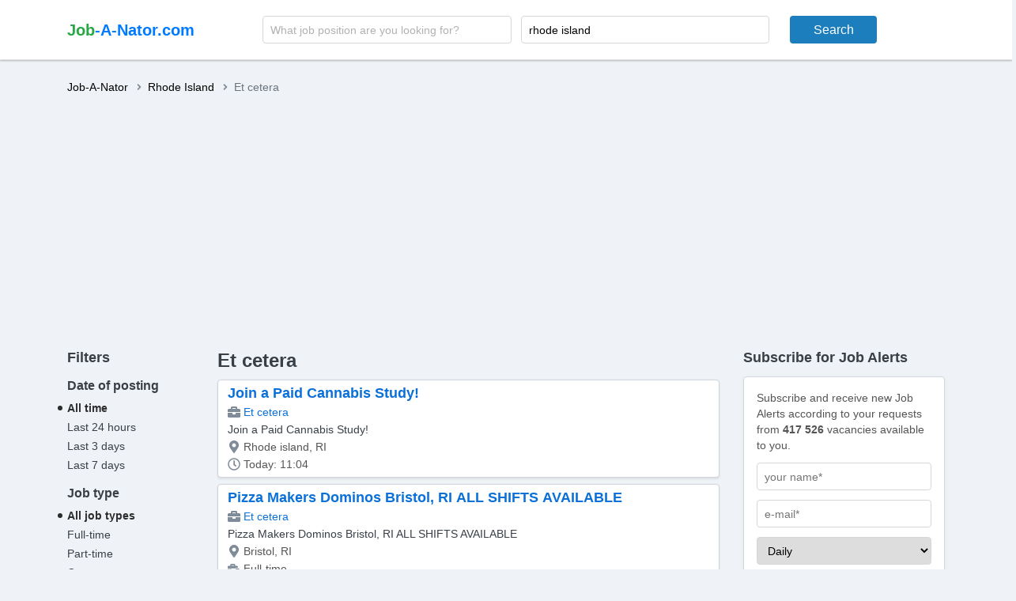

--- FILE ---
content_type: text/html; charset=UTF-8
request_url: https://jobanator.com/Rhode-Island/cat-etc/
body_size: 41725
content:
<!DOCTYPE html>
<html lang="en">
  <head>
    <title>Rhode Island et cetera jobs - Job A Nator</title>
    <meta charset="utf-8">
    <meta name="viewport" content="width=device-width, initial-scale=1, shrink-to-fit=no">
	<link rel="apple-touch-icon" sizes="57x57" href="/apple-icon-57x57.png">
	<link rel="apple-touch-icon" sizes="60x60" href="/apple-icon-60x60.png">
	<link rel="apple-touch-icon" sizes="72x72" href="/apple-icon-72x72.png">
	<link rel="apple-touch-icon" sizes="76x76" href="/apple-icon-76x76.png">
	<link rel="apple-touch-icon" sizes="114x114" href="/apple-icon-114x114.png">
	<link rel="apple-touch-icon" sizes="120x120" href="/apple-icon-120x120.png">
	<link rel="apple-touch-icon" sizes="144x144" href="/apple-icon-144x144.png">
	<link rel="apple-touch-icon" sizes="152x152" href="/apple-icon-152x152.png">
	<link rel="apple-touch-icon" sizes="180x180" href="/apple-icon-180x180.png">
	<link rel="icon" type="image/png" sizes="192x192"  href="/android-icon-192x192.png">
	<link rel="icon" type="image/png" sizes="32x32" href="/favicon-32x32.png">
	<link rel="icon" type="image/png" sizes="96x96" href="/favicon-96x96.png">
	<link rel="icon" type="image/png" sizes="16x16" href="/favicon-16x16.png">
	<link rel="manifest" href="/manifest.json">
	<meta name="msapplication-TileColor" content="#28a745">
	<meta name="msapplication-TileImage" content="/ms-icon-144x144.png">
	<meta name="theme-color" content="#28a745">

	<script data-ad-client="ca-pub-8693717861643310" async src="https://pagead2.googlesyndication.com/pagead/js/adsbygoogle.js"></script>

	<link href="/s/j/styles/jobanator.css?1234" rel="stylesheet">
  </head>
  <body>
    <div class="main">
      <header class="header">
        <div class="container">
          <div class="header-row">
			<span class="btn-navi"></span><a class="logo" href="/"><span>Job</span>-A-Nator.com</a>
            <div class="header-search">
              <form action="/search/" method="get" autocomplete="off">
                <div class="header-search__wrap">
				  <input class="header-search__inp" type="text" name="q" placeholder="What job position are you looking for?" value="">
                  <input class="header-search__inp" type="text" name="q_location" placeholder="Location (State or City)" value="rhode island">
                  <input class="header-search__btn" type="submit" value="Search">
                </div>
              </form>
            </div>
            <div class="h-buttons">
			</div>
          </div>
		  <div class="header-box"><span class="header-box__name"></span><span class="header-box__btn"></span></div>
          <div class="h-navi">
				<div class="logo"><span>Job</span>-A-Nator.com</div>

            <ul class="h-navi-list">
			  <li><a class="h-navi-link h-navi-link_vacancies" href="/vacancies.html" title="Vacancies">Vacancies</a></li>
			  <li><a class="h-navi-link h-navi-link_subscribe" href="/subscribe/" title="Subscribe">Subscribe</a></li>
			  <li><a class="h-navi-link h-navi-link_city" href="/companies_that_hiring/" title="List of Companies">List of Companies</a></li>
            </ul><span class="h-navi-close"></span>
          </div>
        </div>
      </header>
      <div class="content">
        <div class="container">
            <div class="row">
				<div class="col-12 col-sm-12 col-md-8">
				  <nav aria-label="breadcrumb">
					<ol class="breadcrumb">
					  <li class="breadcrumb-item"><a href="/">Job-A-Nator</a></li>
					  <li class="breadcrumb-item"><a href="/Rhode-Island/" title="Rhode Island jobs">Rhode Island</a></li>
					  <li class="breadcrumb-item active" aria-current="page">Et cetera</li>
					</ol>
				  </nav>
				</div>
            </div>

		  <section class="catalog">

            <div class="row">
			  <div class="col-12 col-sm-12 col-md-12 col-lg-3 col-xl-2 d-none d-sm-none d-md-none d-lg-block d-xl-block filter-column">
                <div class="filter">
                  <form method="POST" action="">
                    <div class="filter__title">Filters</div>

					<div class="filter__box">
                      <div class="filter__subtitle">Date of posting</div>
                      <ul class="filter__list">
                        <li  class="active">
						  <a class="filter__btn" href="?act=filter&fd=all&ft=" title="">All time</a>
                        </li>
                        <li  >
						  <a class="filter__btn" href="?act=filter&fd=24h&ft=" title="">Last 24 hours</a>
                        </li>
                        <li  >
						  <a class="filter__btn" href="?act=filter&fd=3days&ft=" title="">Last 3 days</a>
                        </li>
                        <li  >
						  <a class="filter__btn" href="?act=filter&fd=7days&ft=" title="">Last 7 days</a>
                        </li>
                      </ul>
                    </div>
					<div class="filter__box">
                      <div class="filter__subtitle">Job type</div>
                      <ul class="filter__list">
                        <li  class="active">
						  <a class="filter__btn" href="?act=filter&fd=&ft=all" title="">All job types</a>
                        </li>
                        <li  >
						  <a class="filter__btn" href="?act=filter&fd=&ft=Full-time" title="">Full-time</a>
                        </li>
                        <li  >
						  <a class="filter__btn" href="?act=filter&fd=&ft=Part-time" title="">Part-time</a>
                        </li>
                        <li  >
						  <a class="filter__btn" href="?act=filter&fd=&ft=Contract" title="">Contract</a>
                        </li>
                        <li  >
						  <a class="filter__btn" href="?act=filter&fd=&ft=Temporary" title="">Temporary</a>
                        </li>
                        <li  >
						  <a class="filter__btn" href="?act=filter&fd=&ft=Intern" title="">Intern</a>
                        </li>
                        <li  >
						  <a class="filter__btn" href="?act=filter&fd=&ft=Casual" title="">Casual</a>
                        </li>
                        <li  >
						  <a class="filter__btn" href="?act=filter&fd=&ft=Full-time, Part-time" title="">Full-time, Part-time</a>
                        </li>
                      </ul>
                    </div>
				  </form>
                </div>
              </div>
              <div class="col-12 col-sm-12 col-md-12 col-lg-6 col-xl-7">
                <h1 class="catalog__title">Et cetera</h1>
                <div class="catalog__row"><span class="btn-filter"><span>Filters</span></span>
                </div>





				<div class="preview-offer">
				  <div class="preview-offer__title"><a href="/Rhode-Island/join-a-paid-cannabis-study-54881128.html">Join a Paid Cannabis Study!</a></div>
				  <div class="preview-offer__row">
					<div class="preview-offer__data preview-offer__data_case"><a href="/Rhode-Island/cat-etc/" title="Rhode Island et cetera jobs" itemprop="url">Et cetera</a></div>
				  </div>
				  <div class="preview-offer__descr">Join a Paid Cannabis Study!</div>
				  <div class="preview-offer__data preview-offer__data_marker">Rhode island, RI</div>
				  <div class="preview-offer__data preview-offer__data_time">Today: 11:04</div>
				</div>
				<div class="preview-offer">
				  <div class="preview-offer__title"><a href="/Rhode-Island/pizza-makers-dominos-bristol-ri-all-shifts-available-54878692.html">Pizza Makers Dominos Bristol, RI ALL SHIFTS AVAILABLE</a></div>
				  <div class="preview-offer__row">
					<div class="preview-offer__data preview-offer__data_case"><a href="/Rhode-Island/cat-etc/" title="Rhode Island et cetera jobs" itemprop="url">Et cetera</a></div>
				  </div>
				  <div class="preview-offer__descr">Pizza Makers Dominos Bristol, RI ALL SHIFTS AVAILABLE</div>
				  <div class="preview-offer__data preview-offer__data_marker">Bristol, RI</div>
				  <div class="preview-offer__data preview-offer__job_type" title="Job type">Full-time</div>
				  <div class="preview-offer__data preview-offer__data_time">Today: 00:23</div>
				</div>
				<div class="preview-offer">
				  <div class="preview-offer__title"><a href="/Rhode-Island/assistant-manager-long-island-ave-54878691.html">Assistant Manager(03607) - 853 Long Island Ave</a></div>
				  <div class="preview-offer__row">
					<div class="preview-offer__data preview-offer__data_case"><a href="/Rhode-Island/cat-etc/" title="Rhode Island et cetera jobs" itemprop="url">Et cetera</a></div>
				  </div>
				  <div class="preview-offer__descr">Assistant Manager(03607) - 853 Long Island Ave</div>
				  <div class="preview-offer__data preview-offer__data_marker">Deerpark, RI</div>
				  <div class="preview-offer__data preview-offer__job_type" title="Job type">Full-time</div>
				  <div class="preview-offer__data preview-offer__data_time">Today: 00:23</div>
				</div>
				<div class="preview-offer">
				  <div class="preview-offer__title"><a href="/Rhode-Island/general-manager-broad-street-54878690.html">General Manager(03907) - 526 BROAD STREET</a></div>
				  <div class="preview-offer__row">
					<div class="preview-offer__data preview-offer__data_case"><a href="/Rhode-Island/cat-etc/" title="Rhode Island et cetera jobs" itemprop="url">Et cetera</a></div>
				  </div>
				  <div class="preview-offer__descr">General Manager(03907) - 526 BROAD STREET</div>
				  <div class="preview-offer__data preview-offer__data_marker">Rhode island, RI</div>
				  <div class="preview-offer__data preview-offer__job_type" title="Job type">Full-time</div>
				  <div class="preview-offer__data preview-offer__data_time">Today: 00:23</div>
				</div>
				<div class="preview-offer">
				  <div class="preview-offer__title"><a href="/Rhode-Island/assistant-manager-mineral-spring-ave-54878689.html">Assistant Manager(03905) - 1744 MINERAL SPRING AVE</a></div>
				  <div class="preview-offer__row">
					<div class="preview-offer__data preview-offer__data_case"><a href="/Rhode-Island/cat-etc/" title="Rhode Island et cetera jobs" itemprop="url">Et cetera</a></div>
				  </div>
				  <div class="preview-offer__descr">Assistant Manager(03905) - 1744 MINERAL SPRING AVE</div>
				  <div class="preview-offer__data preview-offer__data_marker">Northprovidence, RI</div>
				  <div class="preview-offer__data preview-offer__job_type" title="Job type">Full-time</div>
				  <div class="preview-offer__data preview-offer__data_time">Today: 00:23</div>
				</div>
				<div class="preview-offer">
				  <div class="preview-offer__title"><a href="/Rhode-Island/general-manager-th-ave-54878688.html">General Manager(02741) - 3708 14th Ave</a></div>
				  <div class="preview-offer__row">
					<div class="preview-offer__data preview-offer__data_case"><a href="/Rhode-Island/cat-etc/" title="Rhode Island et cetera jobs" itemprop="url">Et cetera</a></div>
				  </div>
				  <div class="preview-offer__descr">General Manager(02741) - 3708 14th Ave</div>
				  <div class="preview-offer__data preview-offer__data_marker">Rockisland, RI</div>
				  <div class="preview-offer__data preview-offer__job_type" title="Job type">Full-time</div>
				  <div class="preview-offer__data preview-offer__data_time">Today: 00:23</div>
				</div>
				<div class="preview-offer">
				  <div class="preview-offer__title"><a href="/Rhode-Island/pizza-makers-closing-shifts-nights-and-weekends-54878687.html">Pizza Makers  Closing Shifts nights and weekends! (03903)</a></div>
				  <div class="preview-offer__row">
					<div class="preview-offer__data preview-offer__data_case"><a href="/Rhode-Island/cat-etc/" title="Rhode Island et cetera jobs" itemprop="url">Et cetera</a></div>
				  </div>
				  <div class="preview-offer__descr">Pizza Makers  Closing Shifts nights and weekends! (03903)</div>
				  <div class="preview-offer__data preview-offer__data_marker">Riverside, RI</div>
				  <div class="preview-offer__data preview-offer__job_type" title="Job type">Full-time</div>
				  <div class="preview-offer__data preview-offer__data_time">Today: 00:23</div>
				</div>
				<div class="preview-offer">
				  <div class="preview-offer__title"><a href="/Rhode-Island/assistant-manager-putnam-pike-54878686.html">Assistant Manager(03996) - 375 PUTNAM PIKE</a></div>
				  <div class="preview-offer__row">
					<div class="preview-offer__data preview-offer__data_case"><a href="/Rhode-Island/cat-etc/" title="Rhode Island et cetera jobs" itemprop="url">Et cetera</a></div>
				  </div>
				  <div class="preview-offer__descr">Assistant Manager(03996) - 375 PUTNAM PIKE</div>
				  <div class="preview-offer__data preview-offer__data_marker">Smithfield, RI</div>
				  <div class="preview-offer__data preview-offer__job_type" title="Job type">Full-time</div>
				  <div class="preview-offer__data preview-offer__data_time">Today: 00:22</div>
				</div>
				<div class="preview-offer">
				  <div class="preview-offer__title"><a href="/Rhode-Island/delivery-driver-putnam-pike-54878685.html">Delivery Driver(03996) - 375 PUTNAM PIKE</a></div>
				  <div class="preview-offer__row">
					<div class="preview-offer__data preview-offer__data_case"><a href="/Rhode-Island/cat-etc/" title="Rhode Island et cetera jobs" itemprop="url">Et cetera</a></div>
				  </div>
				  <div class="preview-offer__descr">Delivery Driver(03996) - 375 PUTNAM PIKE</div>
				  <div class="preview-offer__data preview-offer__data_marker">Smithfield, RI</div>
				  <div class="preview-offer__data preview-offer__job_type" title="Job type">Full-time</div>
				  <div class="preview-offer__data preview-offer__data_time">Today: 00:22</div>
				</div>
				<div class="preview-offer">
				  <div class="preview-offer__title"><a href="/Rhode-Island/customer-service-rep-rhode-island-ave-54878684.html">Customer Service Rep(03795) - 390 Rhode Island ave</a></div>
				  <div class="preview-offer__row">
					<div class="preview-offer__data preview-offer__data_case"><a href="/Rhode-Island/cat-etc/" title="Rhode Island et cetera jobs" itemprop="url">Et cetera</a></div>
				  </div>
				  <div class="preview-offer__descr">Customer Service Rep(03795) - 390 Rhode Island ave</div>
				  <div class="preview-offer__data preview-offer__data_marker">Fallriver, RI</div>
				  <div class="preview-offer__data preview-offer__job_type" title="Job type">Full-time</div>
				  <div class="preview-offer__data preview-offer__data_time">Today: 00:22</div>
				</div>
				<div class="preview-offer">
				  <div class="preview-offer__title"><a href="/Rhode-Island/general-manager-blackhawk-rd-54878683.html">General Manager(02748) - 4200 Blackhawk Rd</a></div>
				  <div class="preview-offer__row">
					<div class="preview-offer__data preview-offer__data_case"><a href="/Rhode-Island/cat-etc/" title="Rhode Island et cetera jobs" itemprop="url">Et cetera</a></div>
				  </div>
				  <div class="preview-offer__descr">General Manager(02748) - 4200 Blackhawk Rd</div>
				  <div class="preview-offer__data preview-offer__data_marker">Rockisland, RI</div>
				  <div class="preview-offer__data preview-offer__job_type" title="Job type">Full-time</div>
				  <div class="preview-offer__data preview-offer__data_time">Today: 00:22</div>
				</div>
				<div class="preview-offer">
				  <div class="preview-offer__title"><a href="/Rhode-Island/customer-service-rep-th-ave-54878682.html">Customer Service Rep(02741) - 3708 14th Ave</a></div>
				  <div class="preview-offer__row">
					<div class="preview-offer__data preview-offer__data_case"><a href="/Rhode-Island/cat-etc/" title="Rhode Island et cetera jobs" itemprop="url">Et cetera</a></div>
				  </div>
				  <div class="preview-offer__descr">Customer Service Rep(02741) - 3708 14th Ave</div>
				  <div class="preview-offer__data preview-offer__data_marker">Rockisland, RI</div>
				  <div class="preview-offer__data preview-offer__job_type" title="Job type">Full-time</div>
				  <div class="preview-offer__data preview-offer__data_time">Today: 00:22</div>
				</div>
				<div class="preview-offer">
				  <div class="preview-offer__title"><a href="/Rhode-Island/assistant-manager-newport-ave-54878681.html">Assistant Manager(03931) - 448 Newport Ave</a></div>
				  <div class="preview-offer__row">
					<div class="preview-offer__data preview-offer__data_case"><a href="/Rhode-Island/cat-etc/" title="Rhode Island et cetera jobs" itemprop="url">Et cetera</a></div>
				  </div>
				  <div class="preview-offer__descr">Assistant Manager(03931) - 448 Newport Ave</div>
				  <div class="preview-offer__data preview-offer__data_marker">Pawtucket, RI</div>
				  <div class="preview-offer__data preview-offer__job_type" title="Job type">Full-time</div>
				  <div class="preview-offer__data preview-offer__data_time">Today: 00:22</div>
				</div>
				<div class="preview-offer">
				  <div class="preview-offer__title"><a href="/Rhode-Island/assistant-manager-mendon-rd-54878680.html">Assistant Manager(03924) - 3383 Mendon Rd</a></div>
				  <div class="preview-offer__row">
					<div class="preview-offer__data preview-offer__data_case"><a href="/Rhode-Island/cat-etc/" title="Rhode Island et cetera jobs" itemprop="url">Et cetera</a></div>
				  </div>
				  <div class="preview-offer__descr">Assistant Manager(03924) - 3383 Mendon Rd</div>
				  <div class="preview-offer__data preview-offer__data_marker">Cumberland, RI</div>
				  <div class="preview-offer__data preview-offer__job_type" title="Job type">Full-time</div>
				  <div class="preview-offer__data preview-offer__data_time">Today: 00:22</div>
				</div>
				<div class="preview-offer">
				  <div class="preview-offer__title"><a href="/Rhode-Island/assistant-manager-dominos-a-great-career-54878679.html">Assistant Manager DOMINOS 3950  A GREAT CAREER</a></div>
				  <div class="preview-offer__row">
					<div class="preview-offer__data preview-offer__data_case"><a href="/Rhode-Island/cat-etc/" title="Rhode Island et cetera jobs" itemprop="url">Et cetera</a></div>
				  </div>
				  <div class="preview-offer__descr">Assistant Manager DOMINOS 3950  A GREAT CAREER</div>
				  <div class="preview-offer__data preview-offer__data_marker">Middletown, RI</div>
				  <div class="preview-offer__data preview-offer__job_type" title="Job type">Full-time</div>
				  <div class="preview-offer__data preview-offer__data_time">Today: 00:22</div>
				</div>
				<div class="preview-offer">
				  <div class="preview-offer__title"><a href="/Rhode-Island/delivery-driver-spadre-island-dr-54878678.html">Delivery Driver(06760) - 1620 S.Padre Island Dr</a></div>
				  <div class="preview-offer__row">
					<div class="preview-offer__data preview-offer__data_case"><a href="/Rhode-Island/cat-etc/" title="Rhode Island et cetera jobs" itemprop="url">Et cetera</a></div>
				  </div>
				  <div class="preview-offer__descr">Delivery Driver(06760) - 1620 S.Padre Island Dr</div>
				  <div class="preview-offer__data preview-offer__data_marker">Corpuschristi, RI</div>
				  <div class="preview-offer__data preview-offer__job_type" title="Job type">Full-time</div>
				  <div class="preview-offer__data preview-offer__data_time">Today: 00:22</div>
				</div>
				<div class="preview-offer">
				  <div class="preview-offer__title"><a href="/Rhode-Island/delivery-driver-chalkstone-ave-54878677.html">Delivery Driver(03906) - 1010 Chalkstone Ave</a></div>
				  <div class="preview-offer__row">
					<div class="preview-offer__data preview-offer__data_case"><a href="/Rhode-Island/cat-etc/" title="Rhode Island et cetera jobs" itemprop="url">Et cetera</a></div>
				  </div>
				  <div class="preview-offer__descr">Delivery Driver(03906) - 1010 Chalkstone Ave</div>
				  <div class="preview-offer__data preview-offer__data_marker">Rhode island, RI</div>
				  <div class="preview-offer__data preview-offer__job_type" title="Job type">Full-time</div>
				  <div class="preview-offer__data preview-offer__data_time">Today: 00:22</div>
				</div>
				<div class="preview-offer">
				  <div class="preview-offer__title"><a href="/Rhode-Island/assistant-manager-sea-island-parkway-54878676.html">Assistant Manager(07290) - 136 Sea Island Parkway</a></div>
				  <div class="preview-offer__row">
					<div class="preview-offer__data preview-offer__data_case"><a href="/Rhode-Island/cat-etc/" title="Rhode Island et cetera jobs" itemprop="url">Et cetera</a></div>
				  </div>
				  <div class="preview-offer__descr">Assistant Manager(07290) - 136 Sea Island Parkway</div>
				  <div class="preview-offer__data preview-offer__data_marker">Ladysisland, RI</div>
				  <div class="preview-offer__data preview-offer__job_type" title="Job type">Full-time</div>
				  <div class="preview-offer__data preview-offer__data_time">Today: 00:22</div>
				</div>
				<div class="preview-offer">
				  <div class="preview-offer__title"><a href="/Rhode-Island/assistant-manager-spadre-island-dr-54878675.html">Assistant Manager(06760) - 1620 S.Padre Island Dr</a></div>
				  <div class="preview-offer__row">
					<div class="preview-offer__data preview-offer__data_case"><a href="/Rhode-Island/cat-etc/" title="Rhode Island et cetera jobs" itemprop="url">Et cetera</a></div>
				  </div>
				  <div class="preview-offer__descr">Assistant Manager(06760) - 1620 S.Padre Island Dr</div>
				  <div class="preview-offer__data preview-offer__data_marker">Corpuschristi, RI</div>
				  <div class="preview-offer__data preview-offer__job_type" title="Job type">Full-time</div>
				  <div class="preview-offer__data preview-offer__data_time">Today: 00:22</div>
				</div>
				<div class="preview-offer">
				  <div class="preview-offer__title"><a href="/Rhode-Island/customer-service-rep-north-main-street-54878674.html">Customer Service Rep(03901) - 887 NORTH MAIN STREET</a></div>
				  <div class="preview-offer__row">
					<div class="preview-offer__data preview-offer__data_case"><a href="/Rhode-Island/cat-etc/" title="Rhode Island et cetera jobs" itemprop="url">Et cetera</a></div>
				  </div>
				  <div class="preview-offer__descr">Customer Service Rep(03901) - 887 NORTH MAIN STREET</div>
				  <div class="preview-offer__data preview-offer__data_marker">Rhode island, RI</div>
				  <div class="preview-offer__data preview-offer__job_type" title="Job type">Full-time</div>
				  <div class="preview-offer__data preview-offer__data_time">Today: 00:22</div>
				</div>
				<div class="preview-offer">
				  <div class="preview-offer__title"><a href="/Rhode-Island/delivery-driver-mendon-rd-54878673.html">Delivery Driver(03929) - 250 Mendon Rd</a></div>
				  <div class="preview-offer__row">
					<div class="preview-offer__data preview-offer__data_case"><a href="/Rhode-Island/cat-etc/" title="Rhode Island et cetera jobs" itemprop="url">Et cetera</a></div>
				  </div>
				  <div class="preview-offer__descr">Delivery Driver(03929) - 250 Mendon Rd</div>
				  <div class="preview-offer__data preview-offer__data_marker">Cumberland, RI</div>
				  <div class="preview-offer__data preview-offer__job_type" title="Job type">Full-time</div>
				  <div class="preview-offer__data preview-offer__data_time">Today: 00:21</div>
				</div>
				<div class="preview-offer">
				  <div class="preview-offer__title"><a href="/Rhode-Island/pizza-makers-all-shifts-54878672.html">Pizza Makers All Shifts!  (03921)</a></div>
				  <div class="preview-offer__row">
					<div class="preview-offer__data preview-offer__data_case"><a href="/Rhode-Island/cat-etc/" title="Rhode Island et cetera jobs" itemprop="url">Et cetera</a></div>
				  </div>
				  <div class="preview-offer__descr">Pizza Makers All Shifts!  (03921)</div>
				  <div class="preview-offer__data preview-offer__data_marker">Rhode island, RI</div>
				  <div class="preview-offer__data preview-offer__job_type" title="Job type">Full-time</div>
				  <div class="preview-offer__data preview-offer__data_time">Today: 00:21</div>
				</div>
				<div class="preview-offer">
				  <div class="preview-offer__title"><a href="/Rhode-Island/delivery-driver-mineral-spring-ave-54878671.html">Delivery Driver(03905) - 1744 MINERAL SPRING AVE</a></div>
				  <div class="preview-offer__row">
					<div class="preview-offer__data preview-offer__data_case"><a href="/Rhode-Island/cat-etc/" title="Rhode Island et cetera jobs" itemprop="url">Et cetera</a></div>
				  </div>
				  <div class="preview-offer__descr">Delivery Driver(03905) - 1744 MINERAL SPRING AVE</div>
				  <div class="preview-offer__data preview-offer__data_marker">Northprovidence, RI</div>
				  <div class="preview-offer__data preview-offer__job_type" title="Job type">Full-time</div>
				  <div class="preview-offer__data preview-offer__data_time">Today: 00:21</div>
				</div>
				<div class="preview-offer">
				  <div class="preview-offer__title"><a href="/Rhode-Island/senior-business-operations-officer-54878670.html">Senior Business Operations Officer</a></div>
				  <div class="preview-offer__row">
					<div class="preview-offer__data preview-offer__data_case"><a href="/Rhode-Island/cat-etc/" title="Rhode Island et cetera jobs" itemprop="url">Et cetera</a></div>
				  </div>
				  <div class="preview-offer__descr">Senior Business Operations Officer</div>
				  <div class="preview-offer__data preview-offer__data_marker">Quarrybay, RI</div>
				  <div class="preview-offer__data preview-offer__job_type" title="Job type">Full-time</div>
				  <div class="preview-offer__data preview-offer__data_time">Today: 00:21</div>
				</div>
				<div class="preview-offer">
				  <div class="preview-offer__title"><a href="/Rhode-Island/delivery-driver-dominos-all-shifts-54878669.html">Delivery Driver DOMINOS  3951 ALL SHIFTS</a></div>
				  <div class="preview-offer__row">
					<div class="preview-offer__data preview-offer__data_case"><a href="/Rhode-Island/cat-etc/" title="Rhode Island et cetera jobs" itemprop="url">Et cetera</a></div>
				  </div>
				  <div class="preview-offer__descr">Delivery Driver DOMINOS  3951 ALL SHIFTS</div>
				  <div class="preview-offer__data preview-offer__data_marker">Middletown, RI</div>
				  <div class="preview-offer__data preview-offer__job_type" title="Job type">Full-time</div>
				  <div class="preview-offer__data preview-offer__data_time">Today: 00:21</div>
				</div>

				<nav aria-label="Page navigation">
                  <ul class="pagination">
                    <li class="page-item active"><a class="page-link"  title="1">1</a></li>
                    <li class="page-item"><a class="page-link" href="/Rhode-Island/cat-etc/1_2_0/" title="2">2</a></li>
                    <li class="page-item"><a class="page-link" href="/Rhode-Island/cat-etc/1_3_0/" title="3">3</a></li>
                    <li class="page-item"><a class="page-link" href="/Rhode-Island/cat-etc/1_4_0/" title="4">4</a></li>
                    <li class="page-item"><a class="page-link" href="/Rhode-Island/cat-etc/1_5_0/" title="5">5</a></li>
                    <li class="page-item"><a class="page-link" href="/Rhode-Island/cat-etc/1_6_0/" title="6">6</a></li>
                    <li class="page-item"><a class="page-link" href="/Rhode-Island/cat-etc/1_7_0/" title="7">7</a></li>
                    <li class="page-item"><a href="/Rhode-Island/cat-etc/1_2_0/" title="&#187;&#187;" class="page-link">&gt;&gt;</a></li>
				  </ul>
                </nav>

                <div class="nav" aria-label="breadcrumb">
                  <ol class="breadcrumb">
					<li class="breadcrumb-item"><a class="breadcrumb-link" href="/">Job-A-Nator</a></li>
					<li class="breadcrumb-item"><a class="breadcrumb-link" href="/Rhode-Island/" title="Rhode Island jobs">Rhode Island</a></li>
					<li class="breadcrumb-item active" aria-current="page">Et cetera</li>
				  </ol>
                </div>


              </div>
              <div class="col-12 col-sm-3 col-md-3 col-lg-3 col-xl-3 d-none d-sm-none d-md-none d-lg-block d-xl-block">
                <div class="sticky-block">
				  <h3><i class="fa fa-envelope"></i> Subscribe for Job Alerts</h3>
                  <div class="wh-block subscribe">
                    <div class="subscribe__text">Subscribe and receive new Job Alerts according to your requests from <strong>417 526</strong> vacancies available to you.</div>
                    <form method="POST" action="/subscribe/" autocomplete="off">
                      <input type="hidden" name="tknid" value="dcd8aef98b58ce02bf3ab94e83a22ec3ff849736" />
					  <input type="hidden" name="tkncode" value="[base64]" />
					  <input class="header-search__inp" type="text" name="s_name" id="s_name" value="" placeholder="your name*" required>

					  <input class="header-search__inp" type="email" name="s_email" id="s_email" value="" placeholder="e-mail*" required>

                        <select class="header-search__inp" name="s_type" id="s_type" required>
							<option value="daily">Daily</option>
							<option value="weekly">Weekly</option>
							<option value="monthly">Monthly</option>
						</select>

					  <select class="header-search__inp" name="s_state" id="s_state" required>
						<option value="US-AL" >Alabama</option>
						<option value="US-AK" >Alaska</option>
						<option value="US-AZ" >Arizona</option>
						<option value="US-AR" >Arkansas</option>
						<option value="US-CA" >California</option>
						<option value="US-CO" >Colorado</option>
						<option value="US-CT" >Connecticut</option>
						<option value="US-DE" >Delaware</option>
						<option value="US-DC" >District of Columbia</option>
						<option value="US-FL" >Florida</option>
						<option value="US-GA" >Georgia</option>
						<option value="US-HI" >Hawaii</option>
						<option value="US-ID" >Idaho</option>
						<option value="US-IL" >Illinois</option>
						<option value="US-IN" >Indiana</option>
						<option value="US-IA" >Iowa</option>
						<option value="US-KS" >Kansas</option>
						<option value="US-KY" >Kentucky</option>
						<option value="US-LA" >Louisiana</option>
						<option value="US-ME" >Maine</option>
						<option value="US-MD" >Maryland</option>
						<option value="US-MA" >Massachusetts</option>
						<option value="US-MI" >Michigan</option>
						<option value="US-MN" >Minnesota</option>
						<option value="US-MS" >Mississippi</option>
						<option value="US-MO" >Missouri</option>
						<option value="US-MT" >Montana</option>
						<option value="US-NE" >Nebraska</option>
						<option value="US-NV" >Nevada</option>
						<option value="US-NH" >New Hampshire</option>
						<option value="US-NJ" >New Jersey</option>
						<option value="US-NM" >New Mexico</option>
						<option value="US-NY" >New York</option>
						<option value="US-NC" >North Carolina</option>
						<option value="US-ND" >North Dakota</option>
						<option value="US-OH" >Ohio</option>
						<option value="US-OK" >Oklahoma</option>
						<option value="US-OR" >Oregon</option>
						<option value="US-PA" >Pennsylvania</option>
						<option value="US-RI" >Rhode Island</option>
						<option value="US-SC" >South Carolina</option>
						<option value="US-SD" >South Dakota</option>
						<option value="US-TN" >Tennessee</option>
						<option value="US-TX" >Texas</option>
						<option value="US-UT" >Utah</option>
						<option value="US-VT" >Vermont</option>
						<option value="US-VA" >Virginia</option>
						<option value="US-WA" >Washington</option>
						<option value="US-WV" >West Virginia</option>
						<option value="US-WI" >Wisconsin</option>
						<option value="US-WY" >Wyoming</option>
						<option value="US-TT" >Territories</option>
					  </select>

					  <input class="header-search__inp" type="text" name="s_keyword" id="s_keyword" value="" placeholder="Keyword*" required>

					  <div class="subscribe__row">
                        <div class="subscribe__hint">You can cancel Subscribed Job Alerts anytime.</div>
                        <button class="btn btn-primary" type="submit">subscribe</button>
                      </div>
                    </form>
                  </div>
                </div>
              </div>
            </div>
          </section>
        </div>
        <div class="subscribe-form">
          <div class="container">
            <div class="row">
              <div class="col-12 col-sm-12 col-md-12 col-lg-8 col-xl-10 offset-0 offset-sm-0 offset-md-0 offset-lg-3 offset-xl-2">
                <div class="subscribe-form__title"><i class="fa fa-envelope"></i> Subscribe for Job Alerts</div>
                <div class="subscribe-form__text">Subscribe and receive new Job Alerts according to your requests from <strong>417 526</strong> vacancies available to you.</div>
                <form method="POST" action="/subscribe/" autocomplete="off">
				  <input type="hidden" name="tknid" value="dcd8aef98b58ce02bf3ab94e83a22ec3ff849736" />
				  <input type="hidden" name="tkncode" value="[base64]" />
                  <div class="subscribe-form__row">
                    <input class="header-search__inp" type="text" name="s_name" id="s_name" value="" placeholder="your name*" required>
					<input class="header-search__inp" type="email" name="s_email" id="s_email" value="" placeholder="e-mail*" required>

                        <select class="header-search__inp" name="s_type" id="s_type" required>
							<option value="daily">Daily</option>
							<option value="weekly">Weekly</option>
							<option value="monthly">Monthly</option>
						</select>

					  <select class="header-search__inp" name="s_state" id="s_state" required>
						<option value="US-AL" >Alabama</option>
						<option value="US-AK" >Alaska</option>
						<option value="US-AZ" >Arizona</option>
						<option value="US-AR" >Arkansas</option>
						<option value="US-CA" >California</option>
						<option value="US-CO" >Colorado</option>
						<option value="US-CT" >Connecticut</option>
						<option value="US-DE" >Delaware</option>
						<option value="US-DC" >District of Columbia</option>
						<option value="US-FL" >Florida</option>
						<option value="US-GA" >Georgia</option>
						<option value="US-HI" >Hawaii</option>
						<option value="US-ID" >Idaho</option>
						<option value="US-IL" >Illinois</option>
						<option value="US-IN" >Indiana</option>
						<option value="US-IA" >Iowa</option>
						<option value="US-KS" >Kansas</option>
						<option value="US-KY" >Kentucky</option>
						<option value="US-LA" >Louisiana</option>
						<option value="US-ME" >Maine</option>
						<option value="US-MD" >Maryland</option>
						<option value="US-MA" >Massachusetts</option>
						<option value="US-MI" >Michigan</option>
						<option value="US-MN" >Minnesota</option>
						<option value="US-MS" >Mississippi</option>
						<option value="US-MO" >Missouri</option>
						<option value="US-MT" >Montana</option>
						<option value="US-NE" >Nebraska</option>
						<option value="US-NV" >Nevada</option>
						<option value="US-NH" >New Hampshire</option>
						<option value="US-NJ" >New Jersey</option>
						<option value="US-NM" >New Mexico</option>
						<option value="US-NY" >New York</option>
						<option value="US-NC" >North Carolina</option>
						<option value="US-ND" >North Dakota</option>
						<option value="US-OH" >Ohio</option>
						<option value="US-OK" >Oklahoma</option>
						<option value="US-OR" >Oregon</option>
						<option value="US-PA" >Pennsylvania</option>
						<option value="US-RI" >Rhode Island</option>
						<option value="US-SC" >South Carolina</option>
						<option value="US-SD" >South Dakota</option>
						<option value="US-TN" >Tennessee</option>
						<option value="US-TX" >Texas</option>
						<option value="US-UT" >Utah</option>
						<option value="US-VT" >Vermont</option>
						<option value="US-VA" >Virginia</option>
						<option value="US-WA" >Washington</option>
						<option value="US-WV" >West Virginia</option>
						<option value="US-WI" >Wisconsin</option>
						<option value="US-WY" >Wyoming</option>
						<option value="US-TT" >Territories</option>
					  </select>

					  <input class="header-search__inp" type="text" name="s_keyword" id="s_keyword" value="" placeholder="Keyword*" required>

					  <button class="btn btn-primary subscribe-form__btn" type="submit">subscribe</button>
                  </div>
                </form>
                <div class="subscribe-form__hint">You can cancel Subscribed Job Alerts anytime.</div>
              </div>
            </div>
          </div>
        </div>
      </div>
      <div id="btn-to-top"></div>
      <footer class="footer">
        <div class="container">
          <div class="row">
            <div class="col-12 col-sm-6 col-md-6 col-lg-4 col-xl-4 order-1 order-sm-1 order-md-1 order-lg-1 order-xl-1"><a class="f-logo" href="/">Job-A-Nator.com</a>
              <div class="copyright">
			  Jobs for everyone, vacancies all over the USA in Job-A-Nator.<br/>
	By <a href="https://jobsearchi.com/?utm_source=jobanator.com&utm_medium=Referral" target="_blank">jobSearchi</a>
	<br/><br/>
			  </div>
            </div>
            <div class="col-12 col-sm-12 col-md-12 col-lg-6 col-xl-6 order-3 order-sm-3 order-md-3 order-lg-2 order-xl-2">
              <div class="footer-wrap">
				<ul class="f-navi">
                  <li>
                    <div class="f-navi__title">Job-A-Nator</div>
                  </li>
				  <li><a class="f-navi__link" href="https://jobanator.com/" title="Job-A-Nator" >Job-A-Nator</a></li>
				  <li><a class="f-navi__link" href="/jobpost.html" title="Post job vacancy" >Post job vacancy</a></li>
				  <li><a class="f-navi__link" href="/contacts.html" title="Contact us" >Contact us</a></li>
                </ul>
				<ul class="f-navi">
                  <li>
                    <div class="f-navi__title">Vacancies</div>
                  </li>
				  <li><a class="f-navi__link" href="/vacancies.html" title="Vacancies" >Vacancies</a></li>
				  <li><a class="f-navi__link" href="/subscribe/" title="Subscribe" >Subscribe</a></li>
                </ul>
				<ul class="f-navi">
                  <li>
                    <div class="f-navi__title">Projects</div>
                  </li>
				  <li><a class="f-navi__link" href="https://nmap.online/?utm_source=jobanator.com&utm_medium=Referral" title="nmap.online"  target="_blank">Nmap Online</a></li>
				  <li><a class="f-navi__link" href="https://wedontsay.com/?utm_source=jobanator.com&utm_medium=Referral" title="wedontsay.com"  target="_blank">We Dont Say</a></li>
				  <li><a class="f-navi__link" href="https://ijobsnear.com/?utm_source=jobanator.com&utm_medium=Referral" title="ijobsnear.com"  target="_blank">iJobsNear</a></li>
				  <li><a class="f-navi__link" href="https://jobstinger.com/?utm_source=jobanator.com&utm_medium=Referral" title="jobstinger.com"  target="_blank">jobStinger</a></li>
				  <li><a class="f-navi__link" href="https://jobterro.com/?utm_source=jobanator.com&utm_medium=Referral" title="jobterro.com"  target="_blank">jobTerro</a></li>
				  <li><a class="f-navi__link" href="https://jocancy.com/?utm_source=jobanator.com&utm_medium=Referral" title="jocancy.com"  target="_blank">joCancy</a></li>
                </ul>
              </div>
            </div>
            <div class="col-12 col-sm-6 col-md-6 col-lg-2 col-xl-2 order-2 order-sm-2 order-md-2 order-lg-3 order-xl-3">
					<ul class="social-buttons">
					  <li class="social-buttons-item">
						<a class="social-buttons-link twitter" href="https://twitter.com/jobsearchi?utm_source=jobsearchi.com&utm_medium=Referral" title="jobSearchi @ Twitter"></a>
					  </li>
					  <li class="social-buttons-item">
						<a class="social-buttons-link linkedin" href="https://www.linkedin.com/company/job-searchi/?utm_source=jobsearchi.com&utm_medium=Referral" title="jobSearchi @ LinkedIn"></a>
					  </li>
					  <li class="social-buttons-item">
						<a class="social-buttons-link facebook" href="https://www.facebook.com/jobsearchi?utm_source=jobsearchi.com&utm_medium=Referral" title="jobSearchi @ Facebook"></a>
					  </li>
                    </ul>
            </div>
          </div>

		  <div class="row">
            <div class="col-12 col-sm-12 col-md-12 col-lg-12 col-xl-12 order-1 order-sm-1 order-md-1 order-lg-1 order-xl-1 text-left">
              <div class="copyright">

			  &#169; 2025 - <a href="https://jobanator.com">Job-A-Nator</a>. All Rights Reserved.
			  <p>Developed by <a href="//microphp.com?jobanator" target="_blank" title="MicroPHP" rel="noopener">MicroPHP</a></p>
				<a href="/privacy.html" title="Privacy policy" >Privacy policy</a>  | 
				<a href="/tos.html" title="Terms of use" >Terms of use</a>  | 
				<a href="/cookiepolicy.html" title="Cookie policy" >Cookie policy</a> 
			  </div>
			</div>
		  </div>

		</div>
      </footer>
    </div>
    <script src="/s/j/js/jobanator.js"></script>
  </body>
</html>


--- FILE ---
content_type: text/html; charset=utf-8
request_url: https://www.google.com/recaptcha/api2/aframe
body_size: 268
content:
<!DOCTYPE HTML><html><head><meta http-equiv="content-type" content="text/html; charset=UTF-8"></head><body><script nonce="KN89DsgcWX85a4JkmL6fwg">/** Anti-fraud and anti-abuse applications only. See google.com/recaptcha */ try{var clients={'sodar':'https://pagead2.googlesyndication.com/pagead/sodar?'};window.addEventListener("message",function(a){try{if(a.source===window.parent){var b=JSON.parse(a.data);var c=clients[b['id']];if(c){var d=document.createElement('img');d.src=c+b['params']+'&rc='+(localStorage.getItem("rc::a")?sessionStorage.getItem("rc::b"):"");window.document.body.appendChild(d);sessionStorage.setItem("rc::e",parseInt(sessionStorage.getItem("rc::e")||0)+1);localStorage.setItem("rc::h",'1764195215768');}}}catch(b){}});window.parent.postMessage("_grecaptcha_ready", "*");}catch(b){}</script></body></html>